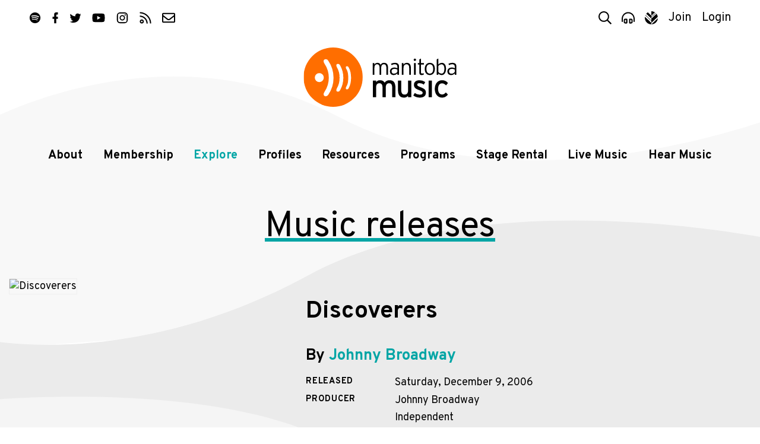

--- FILE ---
content_type: text/html; charset=UTF-8
request_url: https://www.manitobamusic.com/new-music-releases/view,album/15435/p-class-disc-title-b-title-b-discoverers-p
body_size: 6011
content:
<!doctype html>
<html lang="en" class="no-js">
<head>
	<meta http-equiv="X-UA-Compatible" content="IE=Edge" />
	<title>Discoverers | New Music Releases | Manitoba Music</title>
	<meta charset="UTF-8" />
	<meta name="keywords" content="manitoba,music,winnipeg,manitoba,canada,industry,organization,bass,bass instruments,composer,dj,group,duo,guitar,keyboard,piano,percussion,solo,songwriter,string instruments ,vocalist,wind instruments,accomodations,arrangers,associations,booking,agencies,digital,services,distributors,engineers,equipment,event,management,graphic,artists,house,concerts,legal,services,management,manufacturers,mastering,merchandising,mixing,music,publishers,new,media,photographers,post,production,production,promoters,publicists,radio,tracking,record,producers,rehearsal,space,retailers,stylists,talent,buyers,ticket,agencies,training,video,print,radio,television,all,ages,amphitheaters/stadiums,arenas/auditoriums,bars/clubs,casinos,coffeehouse,convention/exhibition,centres,festivals,in-stores,performing,arts,theatres" />
	<meta name="description" content="Johnny Broadway&amp;#039;s debut album &amp;quot;Discoverers&amp;quot;, released in the fall of 2006, is a collection of eight simple love songs that flirt with the themes of travel, leaving, and finding home. Innocent and even delicate, yet undeniably relevant, &amp;quot;Discoverers&amp;quot; is an ode to the things that matter most.

&amp;quot;Discoverers is a definite must hear out for fans of likewise lovelorn softies like Hawksley Workman and Danny Michel. Try it; It&amp;#039;ll probably float your boat.&amp;quot; -- Stylus Magazine" />
	<meta name="author" content="Manitoba Music" />
	<meta name="generator" content="Catalyst 4.7" />
	<meta name="viewport" content="width=device-width, initial-scale=1.0" />
	<link rel="shortcut icon" href="/img/mbm/favicon.ico?v=1" type="image/x-icon" />
	
	<link rel="stylesheet" type="text/css" href="https://fonts.googleapis.com/css?family=Overpass:400,400i,700,700i,900&display=swap&subset=latin-ext" />
	<link rel="stylesheet" type="text/css" href="/css/public/normalize.css?t=1590698124" media="screen" />
	<link rel="stylesheet" type="text/css" href="/css/public/base.css?t=1767980966" media="screen" />
	<link rel="stylesheet" type="text/css" href="/css/public/layout.css?t=1753983983" media="screen" />
	<link rel="stylesheet" type="text/css" href="/css/public/style.css?t=1767993780" media="screen" />
	<link rel="stylesheet" type="text/css" href="/css/public/date_picker.css?t=1504296183" media="screen" />
	<link rel="stylesheet" type="text/css" href="/css/public/magnific-popup.css?t=1504296186" media="screen" />
	<link rel="stylesheet" type="text/css" href="/css/public/mobile.css?t=1768400415" media="screen" />
	<link rel="stylesheet" type="text/css" href="/css/public/print.css?t=1504296187" media="print" />
	<link href="/img/mbm/favicon-mask.svg" rel="mask-icon" color="#ff6e00" /><!-- Safari Masked tab icon -->
	<link href="/img/mbm/favicon.svg?v=3" rel="icon" sizes="any" type="image/svg+xml" />

	<link href="/img/mbm/icon-180x180.png" rel="apple-touch-icon-precomposed" type="image/png" sizes="180x180" />

	<meta name="apple-mobile-web-app-title" content="MbMusic" />
	<meta name="apple-itunes-app" content="app-id=806356015"/>

	<script src="/js/modernizr.custom.js"></script>

	<!--[if lte IE 9]>
		<script src="https://cdnjs.cloudflare.com/ajax/libs/classlist/2014.01.31/classList.min.js"></script>
	<![endif]-->
	<!--[if lt IE 9]>
		<script src="https://html5shiv.googlecode.com/svn/trunk/html5.js"></script>
		<link rel="stylesheet" type="text/css" href="/css/public/ie.css" />
	<![endif]-->

	<meta property="og:type" content="album"/><meta property="og:title" content=" by Johnny Broadway"/><meta property="og:description" content="Johnny Broadway's debut album 'Discoverers', released in the fall of 2006, is a collection of eight simple love songs that flirt with the themes of travel, leaving, and finding home. Innocent and even delicate, yet undeniably relevant, 'Discoverers' is an ode to the things that matter most.    'Discoverers is a definite must hear out for fans of likewise lovelorn softies like Hawksley Workman and Danny Michel. Try it; It'll probably float your boat.' -- Stylus Magazine"/><meta property="og:image" content="https://www.manitobamusic.com/uploads/deprecated/lib/i/o/discography_15435_cover.jpg"/><meta property="og:image:url" content="https://www.manitobamusic.com/uploads/deprecated/lib/i/o/discography_15435_cover.jpg"/><meta property="og:image:secure_url" content="https://www.manitobamusic.com/uploads/deprecated/lib/i/o/discography_15435_cover.jpg"/><meta property="og:site_name" content="Manitoba Music" />
	<script src="https://www.google.com/recaptcha/api.js?onload=onloadCallback&render=explicit" async defer></script>
		
	<!-- Google tag (gtag.js) - Universal Analytics **currently set with Google Tag Manager** -->
	<script async src="https://www.googletagmanager.com/gtag/js?id=UA-354071-33"></script>
	<script>
		window.dataLayer = window.dataLayer || [];
		function gtag(){dataLayer.push(arguments);}
		gtag("js", new Date());
		
		gtag("config", "UA-354071-33");
	</script>
	
	<!-- Google tag (gtag.js) - GA4 -->
	<script async src="https://www.googletagmanager.com/gtag/js?id=G-2HS3XFQMMB"></script>
	<script>
		window.dataLayer = window.dataLayer || [];
		function gtag(){dataLayer.push(arguments);}
		gtag("js", new Date());
		
		gtag("config", "G-2HS3XFQMMB");
	</script>


	<!-- Facebook Pixel Code -->
	<script>
		!function(f,b,e,v,n,t,s)
		{if(f.fbq)return;n=f.fbq=function(){n.callMethod?
		n.callMethod.apply(n,arguments):n.queue.push(arguments)};
		if(!f._fbq)f._fbq=n;n.push=n;n.loaded=!0;n.version='2.0';
		n.queue=[];t=b.createElement(e);t.async=!0;
		t.src=v;s=b.getElementsByTagName(e)[0];
		s.parentNode.insertBefore(t,s)}(window, document,'script',
		'https://connect.facebook.net/en_US/fbevents.js');
		fbq('init', '497737777623827');
		fbq('track', 'PageView');
	</script>
	<noscript><img height="1" width="1" style="display:none" src="https://www.facebook.com/tr?id=497737777623827&ev=PageView&noscript=1" /></noscript>
	<!-- End Facebook Pixel Code --></head>
<body class="generic mbm new-music-releases view">

	
					<!-- MM, Google Tag Manager -->
					<noscript><iframe src="//www.googletagmanager.com/ns.html?id=GTM-PPLPQP"
					height="0" width="0" style="display:none;visibility:hidden"></iframe></noscript>
					<script>(function(w,d,s,l,i){w[l]=w[l]||[];w[l].push({'gtm.start':
					new Date().getTime(),event:'gtm.js'});var f=d.getElementsByTagName(s)[0],
					j=d.createElement(s),dl=l!='dataLayer'?'&l='+l:'';j.async=true;j.src=
					'//www.googletagmanager.com/gtm.js?id='+i+dl;f.parentNode.insertBefore(j,f);
					})(window,document,'script','dataLayer','GTM-PPLPQP');</script>
				<script>
	var alias = "mbm";
	var siteTitle = "Manitoba Music";
</script>

<header class="site-header" id="header">
	<div class="container header-container">

		<nav class="top-nav" id="top-nav">

			<ul class="social">
	<li class="sp"><a href="https://open.spotify.com/user/manitobamusic" title="Follow us on Spotify"  ><i class="icon icon-sp"><svg><use xlink:href="/img/icons.svg#spotify"   /></svg></i><span class="icon-label visuallyhidden">Spotify</span></a></li>
	<li class="fb"><a href="http://www.facebook.com/manitobamusic"       title="Like us on Facebook"   ><i class="icon icon-fp"><svg><use xlink:href="/img/icons.svg#facebook"  /></svg></i><span class="icon-label visuallyhidden">Facebook</span></a></li>
	<li class="tw"><a href="https://twitter.com/manitobamusic"           title="Follow us on Twitter"  ><i class="icon icon-tw"><svg><use xlink:href="/img/icons.svg#twitter"   /></svg></i><span class="icon-label visuallyhidden">Twitter</span></a></li>
	<li class="yt"><a href="http://www.youtube.com/musicmanitoba"        title="Subscribe on YouTube"  ><i class="icon icon-yt"><svg><use xlink:href="/img/icons.svg#youtube"   /></svg></i><span class="icon-label visuallyhidden">YouTube</span></a></li>
	<li class="ig"><a href="http://www.instagram.com/manitobamusic"      title="Follow us on Instagram"><i class="icon icon-ig"><svg><use xlink:href="/img/icons.svg#instagram" /></svg></i><span class="icon-label visuallyhidden">Instagram</span></a></li>
	<li class="rs"><a href="http://www.manitobamusic.com/news.rss"       title="Follow our RSS feed"   ><i class="icon icon-rs"><svg><use xlink:href="/img/icons.svg#rss"       /></svg></i><span class="icon-label visuallyhidden">RSS</span></a></li>
	<li class="em"><a href="/contact"                                    title="Contact Us via email"  ><i class="icon icon-em"><svg><use xlink:href="/img/icons.svg#envelope"  /></svg></i><span class="icon-label visuallyhidden">Contact</span></a></li>
</ul>
			<ul class="tools-list" id="tools">
				<li class="search"><a title="Search Manitoba Music" href="#search-form" class="search-toggle" id="search-toggle"><i class="icon icon-search"><svg><use xlink:href="/img/icons.svg#search"></use></svg></i><span class="tool-label">Search</span></a></li>

								<li class="player"><a title="Explore our Playlist on Spotify" href="https://open.spotify.com/playlist/7l77ptNDYY3wHITL5JrZDd?si=4023c53f07de42d9" target="_blank"><i class="icon icon-player"><svg><use xlink:href="/img/icons.svg#player"></use></svg></i><span class="tool-label">Player</span></a></li>
				
				<li class="amp"><a href="http://www.indigenousmusic.ca" title="Indigenous Music"         ><i class="icon icon-am"><svg class="icon am"><use xlink:href="/img/icons.svg#amp" /></svg></i><span class="icon-label visuallyhidden">Visit Indigenous Music</span></a></li>				
								<li class="register" id="register-link"><a title="Join Manitoba Music by Becoming a Member" href="https://www.manitobamusic.com/become-a-member">Join</a></li>
								<li class="login" id="login-link"><a title="Login in as a Manitoba Music Member" href="https://www.manitobamusic.com/login">Login</a></li>
									</ul>
		</nav>

		<a href="https://www.manitobamusic.com/" class="site-logo-link">
			<img class="site-logo-img" src="/img/mbm/logo-full.svg" alt="Manitoba Music logo" width="300" />
			<strong class="site-logo-title">Manitoba Music</strong>
		</a>

		<nav class="main-nav" id="main-nav">
			<div class="nav-wrap container" id="nav-wrap">
			
	<ul class="nav_1 " id="nav_nav_29">
		<li class="first    level_1" id="nav_li_item_127">
			<a href="https://www.manitobamusic.com/about" class="level_1">About</a>

			<ul class="nav_2 " id="nav_nav_127">
				<li class="first    level_2" id="nav_li_item_151">
					<a href="https://www.manitobamusic.com/about" class="level_2">About Us</a>
				</li>
				<li class="level_2" id="nav_li_item_1077">
					<a href="https://www.manitobamusic.com/team" class="level_2">Our Team</a>
				</li>
				<li class="level_2" id="nav_li_item_415">
					<a href="https://www.manitobamusic.com/contact" class="level_2">Contact</a>
				</li>
				<li class="level_2" id="nav_li_item_789">
					<a href="https://www.manitobamusic.com/partnerships" class="level_2">Partnership</a>
				</li>
				<li class="level_2" id="nav_li_item_545">
					<a href="https://www.manitobamusic.com/volunteer" class="level_2">Volunteer</a>
				</li>
				<li class="level_2" id="nav_li_item_1027">
					<a href="https://www.manitobamusic.com/accountability" class="level_2">Equity & Accountability</a>
				</li>
				<li class="level_2" id="nav_li_item_841">
					<a href="https://www.manitobamusic.com/accessibility" class="level_2">Accessibility & Location</a>
				</li>
				<li class="level_2" id="nav_li_item_833">
					<a href="https://www.manitobamusic.com/careers" class="level_2">Careers</a>
				</li>

			</ul>
		</li>
		<li class="level_1" id="nav_li_item_947">
			<a href="https://www.manitobamusic.com/benefits-of-membership" class="level_1">Membership </a>

			<ul class="nav_2 " id="nav_nav_947">
				<li class="first    level_2" id="nav_li_item_153">
					<a href="https://www.manitobamusic.com/benefits-of-membership" class="level_2">Benefits of Membership</a>
				</li>
				<li class="level_2" id="nav_li_item_169">
					<a href="https://www.manitobamusic.com/become-a-member" class="level_2">Become a Member</a>
				</li>
				<li class="level_2" id="nav_li_item_949">
					<a href="https://www.manitobamusic.com/renew" class="level_2">Renew Your Membership</a>
				</li>
				<li class="level_2" id="nav_li_item_175">
					<a href="https://www.manitobamusic.com/discounts" class="level_2">Member Discount Program</a>
				</li>
				<li class="level_2" id="nav_li_item_1151">
					<a href="https://www.manitobamusic.com/news/read,article/7462" class="level_2">About Member Profile Pages</a>
				</li>
				<li class="level_2" id="nav_li_item_1153">
					<a href="https://www.manitobamusic.com/news/read,article/7633" class="level_2">About Promoting Your New Release</a>
				</li>

			</ul>
		</li>
		<li class="at  level_1" id="nav_li_item_129">
			<a href="https://www.manitobamusic.com/news" class="level_1">Explore</a>

			<ul class="nav_2 " id="nav_nav_129">
				<li class="first    level_2" id="nav_li_item_189">
					<a href="https://www.manitobamusic.com/news" class="level_2">News</a>
				</li>
				<li class="level_2" id="nav_li_item_193">
					<a href="https://www.manitobamusic.com/videos" class="level_2">Videos</a>
				</li>
				<li class="at on level_2" id="nav_li_item_197">
					<a href="https://www.manitobamusic.com/new-music-releases" class="level_2">New Music Releases</a>
				</li>
				<li class="level_2" id="nav_li_item_257">
					<a href="https://www.manitobamusic.com/member-news" class="level_2">Member News</a>
				</li>
				<li class="level_2" id="nav_li_item_961">
					<a href="https://www.manitobamusic.com/news/tagged:Signal%2BBoost" class="level_2">Signal Boost</a>
				</li>

			</ul>
		</li>
		<li class="level_1" id="nav_li_item_131">
			<a href="https://www.manitobamusic.com/profiles" class="level_1">Profiles</a>

			<ul class="nav_2 " id="nav_nav_131">
				<li class="first    level_2" id="nav_li_item_397">
					<a href="https://www.manitobamusic.com/artists" class="level_2">Artists</a>
				</li>
				<li class="level_2" id="nav_li_item_399">
					<a href="https://www.manitobamusic.com/industry" class="level_2">Industry</a>
				</li>

			</ul>
		</li>
		<li class="level_1" id="nav_li_item_133">
			<a href="https://www.manitobamusic.com/resources" class="level_1">Resources</a>

			<ul class="nav_2 " id="nav_nav_133">
				<li class="first    level_2" id="nav_li_item_187">
					<a href="https://www.manitobamusic.com/workshops" class="level_2">MusicWorks Workshops</a>
				</li>
				<li class="level_2" id="nav_li_item_181">
					<a href="https://www.manitobamusic.com/studies-and-reports" class="level_2">Studies & Reports</a>
				</li>
				<li class="level_2" id="nav_li_item_341">
					<a href="https://www.manitobamusic.com/funding" class="level_2">Funding Resources</a>
				</li>
				<li class="level_2" id="nav_li_item_135">
					<a href="https://www.manitobamusic.com/links" class="level_2">Industry Links</a>
				</li>
				<li class="level_2" id="nav_li_item_791">
					<a href="https://www.manitobamusic.com/news/tagged:Music%2BBusiness%2BHeadlines" class="level_2">Music Business Headlines</a>
				</li>
				<li class="level_2" id="nav_li_item_965">
					<a href="https://www.manitobamusic.com/links#category-107" class="level_2">Health / Wellness / Support</a>
				</li>
				<li class="level_2" id="nav_li_item_1121">
					<a href="https://www.manitobamusic.com/swmm" class="level_2">Sound Waves Music Meeting</a>
				</li>
				<li class="level_2" id="nav_li_item_1227">
					<a href="https://www.manitobamusic.com/consultations" class="level_2">Career Consultations</a>
				</li>
				<li class="level_2" id="nav_li_item_1235">
					<a href="https://www.manitobamusic.com/deadlines" class="level_2">Deadlines & Opportunities</a>
				</li>
				<li class="level_2" id="nav_li_item_1337">
					<a href="https://www.manitobamusic.com/accessibility_resources" class="level_2">Accessibility Resources</a>
				</li>

			</ul>
		</li>
		<li class="level_1" id="nav_li_item_255">
			<a href="https://www.manitobamusic.com/programs" class="level_1">Programs</a>

			<ul class="nav_2 " id="nav_nav_255">
				<li class="first    level_2" id="nav_li_item_317">
					<a href="https://www.manitobamusic.com/market-access" class="level_2">Market Access Fund</a>
				</li>
				<li class="level_2" id="nav_li_item_327">
					<a href="https://www.manitobamusic.com/export-development" class="level_2">Export Market Development</a>
				</li>
				<li class="level_2" id="nav_li_item_333">
					<a href="http://www.indigenousmusic.ca/" class="level_2">Indigenous Music Development Program</a>
				</li>
				<li class="level_2" id="nav_li_item_1131">
					<a href="https://www.manitobamusic.com/bpm" class="level_2">BPM | Black Professionals in Music</a>
				</li>
				<li class="level_2" id="nav_li_item_1237">
					<a href="https://www.manitobamusic.com/news/read,article/8697" class="level_2">GEAR UP</a>
				</li>
				<li class="level_2" id="nav_li_item_1341">
					<a href="https://www.manitobamusic.com/news/tagged:Export" class="level_2">Manitoba Music Export Events</a>
				</li>

			</ul>
		</li>
		<li class="level_1" id="nav_li_item_1147">
			<a href="https://www.manitobamusic.com/stagerental" class="level_1">Stage Rental</a>
		</li>
		<li class="level_1" id="nav_li_item_921">
			<a href="https://www.manitobamusic.com/livemusic" class="level_1">Live Music</a>

			<ul class="nav_2 " id="nav_nav_921">
				<li class="first    level_2" id="nav_li_item_159">
					<a href="https://www.manitobamusic.com/livemusic" class="level_2">Live Music</a>
				</li>

			</ul>
		</li>
		<li class="level_1" id="nav_li_item_409">
			<a href="https://open.spotify.com/user/manitobamusic?si=cf36d66b00f94be8" class="level_1">Hear Music</a>

			<ul class="nav_2 " id="nav_nav_409">
				<li class="first    level_2" id="nav_li_item_163">
					<a href="https://www.manitobamusic.com/songoftheweek" class="level_2">Song Of The Week</a>
				</li>
				<li class="level_2" id="nav_li_item_957">
					<a href="https://open.spotify.com/playlist/7l77ptNDYY3wHITL5JrZDd?si=ROjwbqSPTNaA9wCxZ59-tQ" class="level_2">Manitoba Music Spotify Playlist</a>
				</li>
				<li class="level_2" id="nav_li_item_959">
					<a href="https://open.spotify.com/user/iixg9icddvxj6olrfq2mhnrp6?si=_RZvxyISRwWya2VhaljxBQ" class="level_2">Indigenous Music Spotify Playlist</a>
				</li>
				<li class="level_2" id="nav_li_item_1021">
					<a href="https://open.spotify.com/playlist/6MReHjtpr0uTo8mQoMasO5?si=O1aI_VvNTjOVwBAWX9FL9A" class="level_2">BPM | Black Professions in Music</a>
				</li>
				<li class="level_2" id="nav_li_item_1163">
					<a href="https://open.spotify.com/playlist/1OCypIWfrl5XlSQs8rSjez?si=86f3bac111b74cfd" class="level_2">Pride Playlist</a>
				</li>

			</ul>
		</li>

	</ul>
			</div>
		</nav>

		
		<form class="search-form mfp-hide white-popup" id="search-form" action="/search" method="post">
			<i class="icon search"><svg class=""><use xlink:href="/img/icons.svg#search3"></use></svg></i>
			<label for="search-terms" class="visuallyhidden">Search</label>
			<input class="search" type="search" name="data[Search][terms]" placeholder="Search" id="search-terms" value="" />
			<input class="button" type="submit" value="Search" />
		</form>

	</div>
</header>
	<main class="main" id="main" role="main">

		
		<div class="container clearfix">
			
			<header class="article-header">
				<h1 class="title">Music releases</h1>
			</header>
		
		<figure class="discography-image">
			<img src="https://www.manitobamusic.com/uploads/deprecated/lib/i/o/discography_15435_cover.jpg" alt="Discoverers">
		</figure>

		<div class="discography-info">
			<header class="profile-header">
				<h2>Discoverers</h2>
				<h3>By <a href="https://www.manitobamusic.com/profiles/view,499/johnnybroadway" title="Johnny Broadway">Johnny Broadway</a></h3>

				<span class="share sharethis">
	<span class='st_sharethis' displayText='ShareThis'></span>
	<span class='st_facebook' displayText='Facebook'></span>
	<span class='st_twitter' displayText='Tweet'></span>
	<span class='st_linkedin' displayText='LinkedIn'></span>
	<span class='st_pinterest' displayText='Pinterest'></span>
	<span class='st_email' displayText='Email'></span>
</span>
<!--- http://www.sharethis.com/get-sharing-tools/#sthash.2Do2H7LC.dpuf-->
			</header>

			<dl class="aligned_h">
				<dt>Released</dt><dd>Saturday, December  9, 2006</dd>
	<dt>Producer</dt><dd>Johnny Broadway</dd><dt></dt><dd>Independent</dd>
		</dl>
	
				<p>
					Johnny Broadway&#039;s debut album &quot;Discoverers&quot;, released in the fall of 2006, is a collection of eight simple love songs that flirt with the themes of travel, leaving, and finding home. Innocent and even delicate, yet undeniably relevant, &quot;Discoverers&quot; is an ode to the things that matter most.<br />
<br />
&quot;Discoverers is a definite must hear out for fans of likewise lovelorn softies like Hawksley Workman and Danny Michel. Try it; It&#039;ll probably float your boat.&quot; -- Stylus Magazine
				</p>
			
			</div>
		
			<p class="back clear">
				<a href="https://www.manitobamusic.com/new-music-releases">More new releases</a>
			</p>
				</div>

		
	</main>

	
<footer id="footer" class="site-footer" role="contentinfo">
	<div class="container footer-container">
		<div class="footer-col footer-col-1">

			<h3>Manitoba Music</h3>

			<div class="flex">
				<address class="postal">
					Treaty 1 Territory<br />
					530-112 Market Avenue<br />
					Winnipeg, Manitoba<br />
					Canada R3B 0P4<br />
				</address>

				<p class="communications">
					Phone&nbsp;: 204.942.8650<br />
					Email&nbsp;: <a href="mailto:info@manitobamusic.com">info@manitobamusic.com</a>
				</p>
			</div>

			<ul class="social">
	<li class="sp"><a href="https://open.spotify.com/user/manitobamusic" title="Follow us on Spotify"  ><i class="icon icon-sp"><svg><use xlink:href="/img/icons.svg#spotify"   /></svg></i><span class="icon-label visuallyhidden">Spotify</span></a></li>
	<li class="fb"><a href="http://www.facebook.com/manitobamusic"       title="Like us on Facebook"   ><i class="icon icon-fp"><svg><use xlink:href="/img/icons.svg#facebook"  /></svg></i><span class="icon-label visuallyhidden">Facebook</span></a></li>
	<li class="tw"><a href="https://twitter.com/manitobamusic"           title="Follow us on Twitter"  ><i class="icon icon-tw"><svg><use xlink:href="/img/icons.svg#twitter"   /></svg></i><span class="icon-label visuallyhidden">Twitter</span></a></li>
	<li class="yt"><a href="http://www.youtube.com/musicmanitoba"        title="Subscribe on YouTube"  ><i class="icon icon-yt"><svg><use xlink:href="/img/icons.svg#youtube"   /></svg></i><span class="icon-label visuallyhidden">YouTube</span></a></li>
	<li class="ig"><a href="http://www.instagram.com/manitobamusic"      title="Follow us on Instagram"><i class="icon icon-ig"><svg><use xlink:href="/img/icons.svg#instagram" /></svg></i><span class="icon-label visuallyhidden">Instagram</span></a></li>
	<li class="rs"><a href="http://www.manitobamusic.com/news.rss"       title="Follow our RSS feed"   ><i class="icon icon-rs"><svg><use xlink:href="/img/icons.svg#rss"       /></svg></i><span class="icon-label visuallyhidden">RSS</span></a></li>
	<li class="em"><a href="/contact"                                    title="Contact Us via email"  ><i class="icon icon-em"><svg><use xlink:href="/img/icons.svg#envelope"  /></svg></i><span class="icon-label visuallyhidden">Contact</span></a></li>
</ul>
			<p class="legal">
				<a href="https://www.manitobamusic.com/terms-and-conditions">Terms and Conditions</a>
				<a href="https://www.manitobamusic.com/privacy-policy">Privacy Policy</a>
			</p>

		</div>

		<div class="footer-col footer-col-2">
			
		<div class="partners">
	
				<h3>Funders:</h3>
				
			
				<ul>
			
					<li>
						<a href="https://www.canada.ca/en.html" title="Government of Canada" onclick="_gaq.push(['_trackEvent', 'Link', 'Partners', 'Government of Canada']);">
						<img src="https://www.manitobamusic.com/uploads/document/document_image_4147.png?t=1691083139" alt="Government of Canada" />
						</a>
					</li>
				
					<li>
						<a href="http://www.gov.mb.ca/" title="Government of Manitoba" onclick="_gaq.push(['_trackEvent', 'Link', 'Partners', 'Government of Manitoba']);">
						<img src="https://www.manitobamusic.com/uploads/document/document_image_1218.png?t=1538504915" alt="Government of Manitoba" />
						</a>
					</li>
				
					<li>
						<a href="http://www.mbfilmmusic.ca/" title="MFM" onclick="_gaq.push(['_trackEvent', 'Link', 'Partners', 'MFM']);">
						<img src="https://www.manitobamusic.com/uploads/document/document_image_3926.png?t=1600265599" alt="MFM" />
						</a>
					</li>
				
					<li>
						<a href="http://www.factor.ca" title="FACTOR" onclick="_gaq.push(['_trackEvent', 'Link', 'Partners', 'FACTOR']);">
						<img src="https://www.manitobamusic.com/uploads/document/document_image_3914.png?t=1615997254" alt="FACTOR" />
						</a>
					</li>
				
				</ul>
			
				<h3>Partners & Sponsors :</h3>
				
			
				<ul>
			
					<li>
						<a href="https://breakoutwest.ca/" title="Breakout West" onclick="_gaq.push(['_trackEvent', 'Link', 'Partners', 'Breakout West']);">
						<img src="https://www.manitobamusic.com/uploads/document/document_image_3675.png?t=1590702718" alt="Breakout West" />
						</a>
					</li>
				
					<li>
						<a href="https://junoawards.ca/" title="JUNO Awards" onclick="_gaq.push(['_trackEvent', 'Link', 'Partners', 'JUNO Awards']);">
						<img src="https://www.manitobamusic.com/uploads/document/document_image_3679.png?t=1590702717" alt="JUNO Awards" />
						</a>
					</li>
				
					<li>
						<a href="https://www.ccma.org/" title="CCMA" onclick="_gaq.push(['_trackEvent', 'Link', 'Partners', 'CCMA']);">
						<img src="https://www.manitobamusic.com/uploads/document/document_image_3681.png?t=1590702718" alt="CCMA" />
						</a>
					</li>
				
					<li>
						<a href="https://cimamusic.ca/" title="CIMA" onclick="_gaq.push(['_trackEvent', 'Link', 'Partners', 'CIMA']);">
						<img src="https://www.manitobamusic.com/uploads/document/document_image_3918.png?t=1691083633" alt="CIMA" />
						</a>
					</li>
				
					<li>
						<a href="https://www.canadianlivemusic.ca" title="Canadian Live Music Association" onclick="_gaq.push(['_trackEvent', 'Link', 'Partners', 'Canadian Live Music Association']);">
						<img src="https://www.manitobamusic.com/uploads/document/document_image_3920.png?t=1691083309" alt="Canadian Live Music Association" />
						</a>
					</li>
				
					<li>
						<a href="https://www.tourismwinnipeg.com/" title="Tourism Winnipeg" onclick="_gaq.push(['_trackEvent', 'Link', 'Partners', 'Tourism Winnipeg']);">
						<img src="https://www.manitobamusic.com/uploads/document/document_image_3685.png?t=1590702718" alt="Tourism Winnipeg" />
						</a>
					</li>
				
					<li>
						<a href="https://www.winnipegfolkfestival.ca/" title="Winnipeg Folk Festival" onclick="_gaq.push(['_trackEvent', 'Link', 'Partners', 'Winnipeg Folk Festival']);">
						<img src="https://www.manitobamusic.com/uploads/document/document_image_3687.png?t=1590702718" alt="Winnipeg Folk Festival" />
						</a>
					</li>
				
					<li>
						<a href="https://www.jazzwinnipeg.com/" title="Jazz Winnipeg" onclick="_gaq.push(['_trackEvent', 'Link', 'Partners', 'Jazz Winnipeg']);">
						<img src="https://www.manitobamusic.com/uploads/document/document_image_3688.png?t=1590702718" alt="Jazz Winnipeg" />
						</a>
					</li>
				
				</ul>
			
		</div>
			</div>
	</div>
</footer>
<!--[if IE]>
<script>var isIE = true;</script>
<![endif]-->
<script type="text/javascript" src="/js/jquery.js?t=1456784235"></script>
	<script type="text/javascript" src="/js/jquery.fitvids.js?t=1590698121"></script>
	<script type="text/javascript" src="/js/jquery.slick.min.js?t=1597692586"></script>
	<script type="text/javascript" src="/js/svgxuse.min.js?t=1456784236"></script>
	<script type="text/javascript" src="/js/jquery.useableforms.js?t=1456784236"></script>
	<script type="text/javascript" src="/js/date.js?t=1474925547"></script>
	<script type="text/javascript" src="/js/jquery.date_picker.js?t=1456784235"></script>
	<script type="text/javascript" src="/js/jquery.ui.js?t=1456784236"></script>
	<script type="text/javascript" src="/js/jquery.magnific-popup.js?t=1456784236"></script>
	<script type="text/javascript" src="/js/disableBodyScroll.js?t=1590698121"></script>
	<script type="text/javascript" src="/js/default.js?t=1753983983"></script>
	<!-- Share This code -->
<!-- 	<script type="text/javascript">var switchTo5x=true;</script> -->
<!-- 	<script type="text/javascript" src="https://ws.sharethis.com/button/buttons.js"></script> -->
<!-- 	<script type="text/javascript">stLight.options({publisher: "b8bd7c59-40f2-4e85-85f7-89e7d40fe138", doNotHash: false, doNotCopy: false, hashAddressBar: false});</script> -->
	<!-- http://www.sharethis.com/get-sharing-tools/#sthash.2Do2H7LC.dpuf -->
	
	<!-- Google tag (gtag.js) - Universal Analytics **currently set with Google Tag Manager** -->
	<script async src="https://www.googletagmanager.com/gtag/js?id=UA-354071-33"></script>
	<script>
		window.dataLayer = window.dataLayer || [];
		function gtag(){dataLayer.push(arguments);}
		gtag("js", new Date());
		
		gtag("config", "UA-354071-33");
	</script>
	
	<!-- Google tag (gtag.js) - GA4 -->
	<script async src="https://www.googletagmanager.com/gtag/js?id=G-2HS3XFQMMB"></script>
	<script>
		window.dataLayer = window.dataLayer || [];
		function gtag(){dataLayer.push(arguments);}
		gtag("js", new Date());
		
		gtag("config", "G-2HS3XFQMMB");
	</script>


</body>
</html>